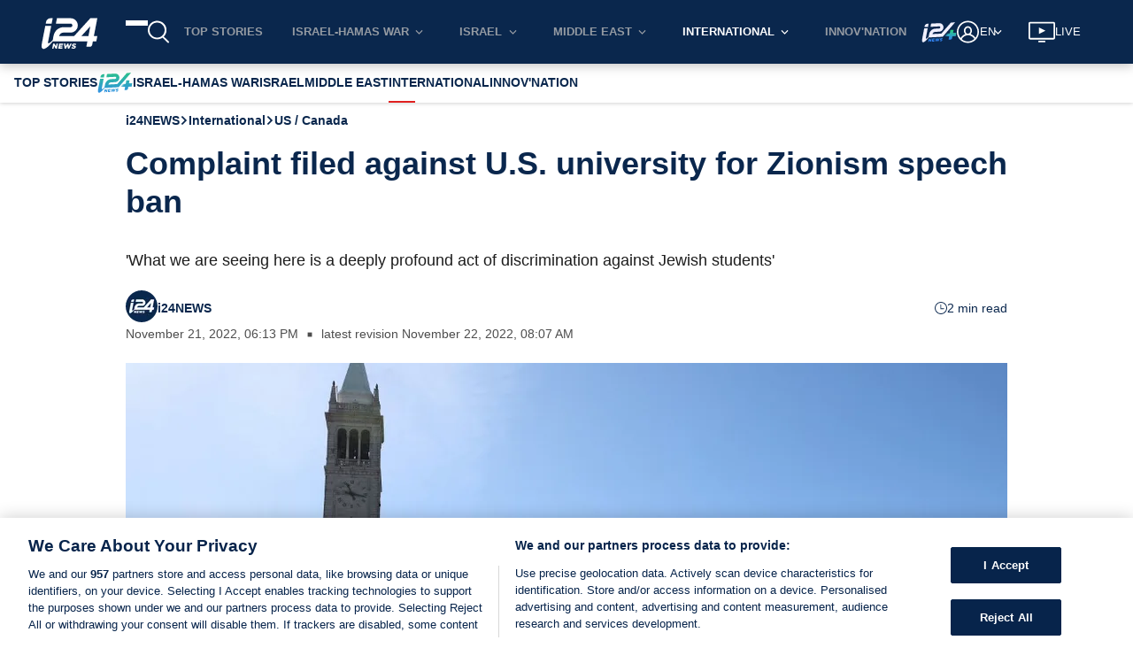

--- FILE ---
content_type: text/html; charset=utf-8
request_url: https://www.i24news.tv/en/news/international/americas/1669054369-complaint-filed-against-u-s-university-for-zionism-speech-ban
body_size: 2372
content:
<!doctype html><html lang="en"><head><meta charset="utf-8"><meta name="viewport" content="width=device-width,initial-scale=1,shrink-to-fit=no,maximum-scale=5"><meta name="theme-color" content="#07244b"><link rel="preload" href=https://cdn.cookielaw.org/scripttemplates/otSDKStub.js as="script" ><link rel="preload" href=https://js.sentry-cdn.com/54d52e511412497ea16c10d1224e450d.min.js as="script" crossorigin=anonymous><link rel="preload" href=/static/js/main.f57a9789.js as="script" ><link rel="preload" href=/static/css/main.53126b29.css as="style" ><link rel="preconnect" href="https://widget.perfectmarket.com"><link rel="preconnect" href="https://geolocation.onetrust.com"><link rel="preconnect" href="https://api.i24news.tv" crossorigin="use-credentials"><link rel="preconnect" href="https://cdn.i24news.tv"><link rel="preconnect" href="https://adncdn.net" crossorigin="anonymous"><link rel="dns-prefetch" href="https://cdn.cookielaw.org"><link rel="dns-prefetch" href="https://widget.perfectmarket.com"><link rel="dns-prefetch" href="https://geolocation.onetrust.com"><link rel="dns-prefetch" href="https://api.i24news.tv"><link rel="dns-prefetch" href="https://cdn.i24news.tv"><link rel="dns-prefetch" href="https://cdn.taboola.com"><link rel="dns-prefetch" href="https://players.brightcove.net"/><link rel="dns-prefetch" href="https://adncdn.net"><link rel="shortcut icon" href="/images/favicon.png"><link rel="icon" type="image/png" sizes="32x32" href="/images/favicon-32x32.png"><link rel="icon" type="image/png" sizes="16x16" href="/images/favicon-16x16.png"><link rel="apple-touch-icon" sizes="180x180" href="/images/apple-touch-icon.png"><meta name="msapplication-TileColor" content="#07244b"><meta name="author" content="i24NEWS"><meta name="facebook-domain-verification" content="azwhvsbq775zwdtog6frmxz60h9b26"/><script src="https://js.sentry-cdn.com/54d52e511412497ea16c10d1224e450d.min.js" crossorigin="anonymous"></script><script>var getSentryRelease=function(){var e="reader",t="v10.17.3";return e+"@"+t},getSentryWhitelistUrls=function(){return"www.i24news.tv".split(",").filter((function(e){return e.trim().length>0})).map((function(e){return new RegExp(e.trim().replace(/[-[\]{}()*+!<=:?./\\^$|#\s,]/g,"\\$&"),"i")}))},isStackTraceWhitelisted=function(e,t){for(var r=0;r<e.length;++r)for(var i=0;i<t.length;++i)if(!t[i].test(e[r].filename))return!1;return!0},beforeSendHandler=function(e,t){try{for(var r=getSentryWhitelistUrls(),i=0;i<e.exception.values.length;++i)if(!isStackTraceWhitelisted(e.exception.values[i].stacktrace.frames,r))return null;if(/\?.*fbclid=/i.test(e.request.url))return null;if(t.originalException instanceof DOMException&&("NetworkError"===t.originalException.name||"AbortError"===t.originalException.name||"TimeoutError"===t.originalException.name||"TransactionInactiveError"===t.originalException.name||"SyntaxError"===t.originalException.name&&(/Unexpected token '<'/i.test(t.originalException.message)||/The string did not match the expected pattern/i.test(t.originalException.message))||"NotSupportedError"===t.originalException.name&&/The element has no supported sources/i.test(t.originalException.message)||"TypeError"===t.originalException.name&&(/^AbortError:/i.test(t.originalException.message)||/^cancelled$/i.test(t.originalException.message))||"Error"===t.originalException.name&&(/^AbortError:/i.test(t.originalException.message)||/^Failed to fetch$/i.test(t.originalException.message))))return null}catch(e){window?.Sentry&&window.Sentry.captureException(e)}return e};window?.Sentry&&"function"==typeof window?.Sentry?.onLoad&&"function"==typeof window?.Sentry?.init&&window.Sentry.onLoad((function(){window.Sentry.init({dsn:"https://54d52e511412497ea16c10d1224e450d@o276939.ingest.sentry.io/1502781",release:getSentryRelease(),environment:"prod",attachStacktrace:!0,autoSessionTracking:!1,beforeSend:beforeSendHandler,ignoreErrors:[/Can't execute code from a freed script/i,/^No ad found for/i,/NS_ERROR_NOT_INITIALIZED/i,/ResizeObserver loop/i,/Loading (CSS )?chunk \d+ failed/i,/Failed to fetch/i,/^Unexpected token /i,/Blocked a (restricted )?frame with origin/i,/Event `ErrorEvent` captured as exception with message `Script error.`/i,/An attempt was made to break through the security policy of the user agent./i,/Non-Error exception captured with keys: /i,/Non-Error promise rejection captured with value: /i,/^AbortError: /i,/^WKWebView/i,/NotAllowedError: (The )?play/i,/The play method is not allowed/i,/null is not an object (evaluating 'window.parent.postMessage')/i],sampleRate:parseFloat("0.1"),allowUrl:getSentryWhitelistUrls()})}))</script><script>var re=new RegExp("^/(ar|en|fr|he|fa)/?","i"),locale=re.test(window.location.pathname)?re.exec(window.location.pathname)[1]:"en";document.documentElement.setAttribute("lang",locale);var manifestEl=document.createElement("link");manifestEl.rel="manifest",manifestEl.href="/"+locale+".webmanifest",document.head.appendChild(manifestEl)</script><script>!function(){for(var n=[{name:"IntersectionObserver",supports:function(){return"function"==typeof window.IntersectionObserver}},{name:"Symbol",supports:function(){return"Symbol"in window}},{name:"WeakMap",supports:function(){return"WeakMap"in window}},{name:"fetch",supports:function(){return"function"==typeof window.fetch}},{name:"URL",supports:function(){return"function"==typeof window.URL}},{name:"Element.prototype.prepend",supports:function(){return window.Element&&"prepend"in window.Element.prototype}},{name:"es2015",supports:function(){return"function"==typeof Object.assign}},{name:"es2016",supports:function(){return"function"==typeof Array.prototype.includes}},{name:"es2017",supports:function(){return"function"==typeof Object.values}}],e=!0,t=0;t<n.length;++t)if(!n[t].supports()){e=!1;break}if(!e){var o=n.map((function(n){return n.name})).join("%2C"),r=document.createElement("script");r.src="https://cdnjs.cloudflare.com/polyfill/v3/polyfill.min.js?version=4.8.0&features="+o,r.crossorigin="anonymous",document.head.appendChild(r)}}()</script><title>i24NEWS</title><script defer="defer" src="/static/js/main.f57a9789.js"></script><link href="/static/css/main.53126b29.css" rel="stylesheet"></head><body><noscript><iframe src="https://www.googletagmanager.com/ns.html?id=GTM-5DR28QNH" height="0" width="0" style="display:none;visibility:hidden"></iframe></noscript><noscript>You have to enable JavaScript to run this app.</noscript><div id="root"></div><div id="modal"></div><div id="fb-root"></div><script defer src="https://static.cloudflareinsights.com/beacon.min.js/vcd15cbe7772f49c399c6a5babf22c1241717689176015" integrity="sha512-ZpsOmlRQV6y907TI0dKBHq9Md29nnaEIPlkf84rnaERnq6zvWvPUqr2ft8M1aS28oN72PdrCzSjY4U6VaAw1EQ==" data-cf-beacon='{"version":"2024.11.0","token":"3673e638ce444552bdd8e82799328814","server_timing":{"name":{"cfCacheStatus":true,"cfEdge":true,"cfExtPri":true,"cfL4":true,"cfOrigin":true,"cfSpeedBrain":true},"location_startswith":null}}' crossorigin="anonymous"></script>
</body></html>